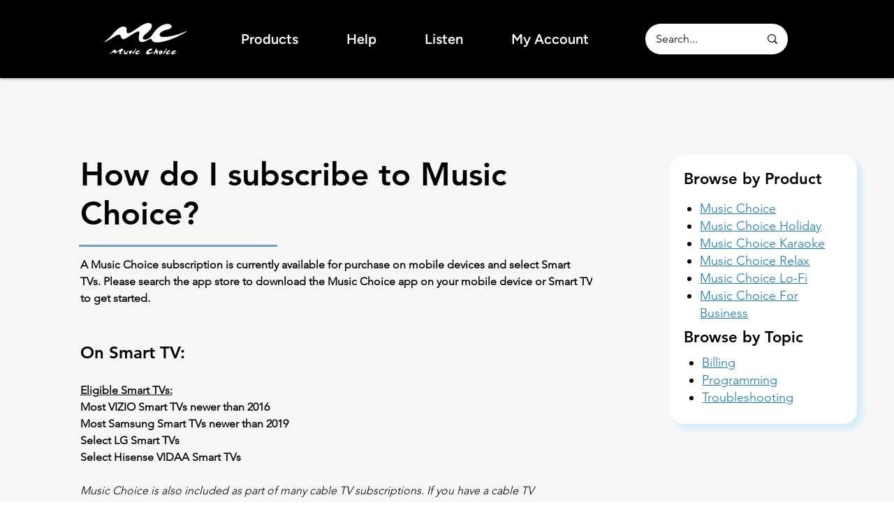

--- FILE ---
content_type: application/javascript
request_url: https://static.parastorage.com/services/ricos-viewer-ooi/10.150.8/client-viewer/ricos_plugin_tableRow.chunk.min.js
body_size: -581
content:
"use strict";(("undefined"!=typeof self?self:this).webpackJsonp__wix_ricos_viewer_ooi=("undefined"!=typeof self?self:this).webpackJsonp__wix_ricos_viewer_ooi||[]).push([[5996],{7828:()=>{},5432:(e,t,n)=>{n.r(t),n.d(t,{default:()=>d});var o=n(1112),s=n(3656);n(7828);const r=({node:e,nodeIndex:t,RicosNodesRenderer:n})=>{const{parentNode:r}=(0,o.useContext)(s.sh),d={height:r?.tableData?.dimensions?.rowsHeight?.[t]||"auto"};return o.createElement("tr",{style:d},o.createElement(s.E,{parentNode:r,parentIndex:t},o.createElement(n,{nodes:e.nodes??[]})))};var d=({node:e,...t})=>o.createElement(r,{key:e.id,node:e,...t})}}]);
//# sourceMappingURL=ricos_plugin_tableRow.chunk.min.js.map